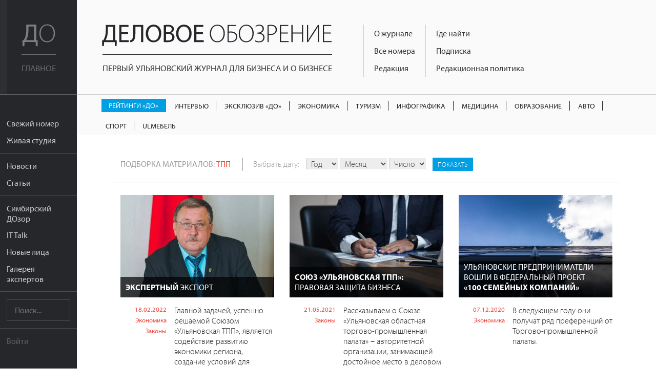

--- FILE ---
content_type: text/html; charset=UTF-8
request_url: https://uldelo.ru/user/node/all_articles/taxonomy_id/10044377
body_size: 10368
content:
<!DOCTYPE html>
<html lang="ru">
<head>
	<meta charset="UTF-8">
	<meta name="viewport" content="width=device-width, initial-scale=1">

	<script async src="https://cdn.onthe.io/io.js/YL6bLoKzjiSV"></script>

	<meta name="description" content="Подборка материалов: ТПП" />
<meta property="og:title" content="Тпп - подборка материалов | Деловое обозрение" />
<meta property="og:description" content="Подборка материалов: ТПП" />
<meta property="og:image" content="https://uldelo.ru/images/header-logo.png" />
<meta property="og:type" content="website" />
<meta property="fb:profile_id" />
<link rel="image_src" href="https://uldelo.ru/images/header-logo.png" />
<link rel="stylesheet" type="text/css" href="/css/flexslider.css" />
<link rel="stylesheet" type="text/css" href="/css/side-menu.css" />
<link rel="stylesheet" type="text/css" href="/css/pure.css" />
<link rel="stylesheet" type="text/css" href="/css/grids-responsive-min.css" />
<link rel="stylesheet" type="text/css" href="/css/font-awesome.css" />
<link rel="stylesheet" type="text/css" href="/assets/f97b67de/style.css" />
<link rel="stylesheet" type="text/css" href="/css/remodal.css" />
<link rel="stylesheet" type="text/css" href="/css/remodal-default-theme.css" />
<link rel="stylesheet" type="text/css" href="/assets/5e393828/css/do-webform.min.css" />
<script type="text/javascript" src="/js/libs/jquery-2.1.1.min.js"></script>
<script type="text/javascript" src="/js/jquery.flexslider.js"></script>
<script type="text/javascript" src="//ulogin.ru/js/ulogin.js"></script>
<title>Тпп - подборка материалов | Деловое обозрение</title>

	<link rel="icon" type="image/png" sizes="192x192" href="/favicons/android-chrome-192x192.png">
<link rel="manifest" href="/favicons/manifest.json">
<meta name="mobile-web-app-capable" content="yes">
<meta name="theme-color" content="#020307">
<meta name="application-name" content="Деловое обозрение">
<link rel="apple-touch-icon" sizes="57x57" href="/favicons/apple-touch-icon-57x57.png">
<link rel="apple-touch-icon" sizes="60x60" href="/favicons/apple-touch-icon-60x60.png">
<link rel="apple-touch-icon" sizes="72x72" href="/favicons/apple-touch-icon-72x72.png">
<link rel="apple-touch-icon" sizes="76x76" href="/favicons/apple-touch-icon-76x76.png">
<link rel="apple-touch-icon" sizes="114x114" href="/favicons/apple-touch-icon-114x114.png">
<link rel="apple-touch-icon" sizes="120x120" href="/favicons/apple-touch-icon-120x120.png">
<link rel="apple-touch-icon" sizes="144x144" href="/favicons/apple-touch-icon-144x144.png">
<link rel="apple-touch-icon" sizes="152x152" href="/favicons/apple-touch-icon-152x152.png">
<link rel="apple-touch-icon" sizes="180x180" href="/favicons/apple-touch-icon-180x180.png">
<meta name="apple-mobile-web-app-capable" content="yes">
<meta name="apple-mobile-web-app-status-bar-style" content="black-translucent">
<meta name="apple-mobile-web-app-title" content="Тпп - подборка материалов | Деловое обозрение">
<link rel="icon" type="image/png" sizes="228x228" href="/favicons/coast-228x228.png">
<link rel="icon" type="image/png" sizes="16x16" href="/favicons/favicon-16x16.png">
<link rel="icon" type="image/png" sizes="32x32" href="/favicons/favicon-32x32.png">
<link rel="icon" type="image/png" sizes="96x96" href="/favicons/favicon-96x96.png">
<link rel="icon" type="image/png" sizes="230x230" href="/favicons/favicon-230x230.png">
<link rel="shortcut icon" href="/favicons/favicon.ico">
<link rel="yandex-tableau-widget" href="/favicons/yandex-browser-manifest.json">
<meta name="msapplication-TileColor" content="#020307">
<meta name="msapplication-TileImage" content="/favicons/mstile-144x144.png">
<meta name="msapplication-config" content="/favicons/browserconfig.xml">

<link rel="apple-touch-startup-image" media="(device-width: 320px) and (device-height: 480px) and (-webkit-device-pixel-ratio: 1)" href="/favicons/apple-touch-startup-image-320x460.png">
<link rel="apple-touch-startup-image" media="(device-width: 320px) and (device-height: 480px) and (-webkit-device-pixel-ratio: 2)" href="/favicons/apple-touch-startup-image-640x920.png">
<link rel="apple-touch-startup-image" media="(device-width: 320px) and (device-height: 568px) and (-webkit-device-pixel-ratio: 2)" href="/favicons/apple-touch-startup-image-640x1096.png">
<link rel="apple-touch-startup-image" media="(device-width: 375px) and (device-height: 667px) and (-webkit-device-pixel-ratio: 2)" href="/favicons/apple-touch-startup-image-750x1294.png">
<link rel="apple-touch-startup-image" media="(device-width: 414px) and (device-height: 736px) and (orientation: landscape) and (-webkit-device-pixel-ratio: 3)" href="/favicons/apple-touch-startup-image-1182x2208.png">
<link rel="apple-touch-startup-image" media="(device-width: 414px) and (device-height: 736px) and (orientation: portrait) and (-webkit-device-pixel-ratio: 3)" href="/favicons/apple-touch-startup-image-1242x2148.png">
<link rel="apple-touch-startup-image" media="(device-width: 768px) and (device-height: 1024px) and (orientation: landscape) and (-webkit-device-pixel-ratio: 1)" href="/favicons/apple-touch-startup-image-748x1024.png">
<link rel="apple-touch-startup-image" media="(device-width: 768px) and (device-height: 1024px) and (orientation: portrait) and (-webkit-device-pixel-ratio: 1)" href="/favicons/apple-touch-startup-image-768x1004.png">
<link rel="apple-touch-startup-image" media="(device-width: 768px) and (device-height: 1024px) and (orientation: landscape) and (-webkit-device-pixel-ratio: 2)" href="/favicons/apple-touch-startup-image-1496x2048.png">
<link rel="apple-touch-startup-image" media="(device-width: 768px) and (device-height: 1024px) and (orientation: portrait) and (-webkit-device-pixel-ratio: 2)" href="/favicons/apple-touch-startup-image-1536x2008.png">
	<meta name='yandex-verification' content='456f3dd49933bcb6' />
										
	<script src="https://use.typekit.net/ytt5wrc.js"></script>
	<script>try{Typekit.load({ async: true });}catch(e){}</script>

	
		<script>
		(function(i,s,o,g,r,a,m){i['GoogleAnalyticsObject']=r;i[r]=i[r]||function(){
		(i[r].q=i[r].q||[]).push(arguments)},i[r].l=1*new Date();a=s.createElement(o),
		m=s.getElementsByTagName(o)[0];a.async=1;a.src=g;m.parentNode.insertBefore(a,m)
		})(window,document,'script','https://www.google-analytics.com/analytics.js','ga');

		ga('create', 'UA-7883538-4', 'auto');
		ga('send', 'pageview');

	</script>

</head>
<body class="preload">
	<script src="https://yandex.ru/ads/system/context.js" crossorigin="anonymous"></script>

	<div class="banner-mobile">
		<!--AdFox START-->
		<!--mosaica-->
		<!--Площадка: uldelo.ru / * / *-->
		<!--Тип баннера: Mobile HTML-->
		<!--Расположение: <верх страницы>-->
		<div id="adfox_160430104839294098"></div>
		<script>
				window.Ya.adfoxCode.create({
						ownerId: 177889,
						containerId: 'adfox_160430104839294098',
						params: {
								pp: 'g',
								ps: 'cfyu',
								p2: 'gzqz'
						}
				});
		</script>
	</div>

	<div id="layout">

		<a href="#menu" id="menuLink" class="menu-link">

			<span></span>
		</a>

		<div id="menu">
			<div class="pure-menu">
				<a class="pure-menu-heading" href="https://uldelo.ru">
					<div class="page-cover"></div>
					<img src="/img/logo_short.svg" alt="Деловое обозрение">
					<span class="header-text">
						Главное
					</span>
				</a>

				<ul class="pure-menu-list">
																			<li class="pure-menu-item"><a href="/user/node/all_articles/taxonomy_id/10061432" class="pure-menu-link">Свежий номер</a></li>
																				<li class="pure-menu-item"><a href="/livestudioshow" class="pure-menu-link">Живая студия</a></li>
																				<li class="pure-menu-item line"></li>
																				<li class="pure-menu-item"><a href="/news" class="pure-menu-link">Новости</a></li>
																				<li class="pure-menu-item"><a href="/articles" class="pure-menu-link">Статьи</a></li>
																				<li class="pure-menu-item line"></li>
																				<li class="pure-menu-item"><a href="/user/node/special_project/id/10056728" class="pure-menu-link">Симбирский ДОзор</a></li>
																				<li class="pure-menu-item"><a href="/it-talk" class="pure-menu-link">IT Talk</a></li>
																				<li class="pure-menu-item"><a href="/user/node/special_project/id/10054531" class="pure-menu-link">Новые лица</a></li>
																				<li class="pure-menu-item"><a href="/user/node/special_project/id/10056513" class="pure-menu-link">Галерея экспертов</a></li>
													<li class="pure-menu-item line"></li>
					<li class="pure-menu-item">
						<form class="pure-form" method="GET" action="/site/search">
							<input name="query" type="text" placeholder="Поиск..." class="pure-menu-search">
						</form>
					</li>
					<li class="pure-menu-item line"></li>
											<li class="pure-menu-item login-link"><a href="#modal" class="pure-menu-link">Войти</a></li>
									</ul>
			</div>
		</div>

		<div id="main">

			<header class="header">
				<a href="https://uldelo.ru" class="logo-full link-no-color">
					<img src="/img/logo_full.svg" alt="Деловое обозрение">
					<span class="header-text">
						Первый ульяновский журнал для бизнеса и о бизнесе
					</span>
				</a>

				<div class="topmenu-tmblr text-muted">
					<i class="fa fa-bars"></i>
				</div>
				<div class="float-left">
					<div class="course">
						
											</div>
					<div class="topmenu">
						<div>
																																							<div class="topmenu-col">
								
																	<a href="/2017/11/10/o-zhurnale" class="link-no-color">О журнале</a>
								
																															
																	<a href="/pages/2020/04/14/arkhiv-nomerov" class="link-no-color">Все номера</a>
								
																															
																	<a href="/2019/06/07/obratnaya-svyaz" class="link-no-color">Редакция</a>
								
																																</div>
																									<div class="topmenu-col">
								
																	<a href="/2016/05/10/kak-priobresti" class="link-no-color">Где найти</a>
								
																															
																	<a href="/2019/03/05/podpiska" class="link-no-color">Подписка</a>
								
																															
																	<a href="/2017/10/13/redaktsionnaya-politika" class="link-no-color">Редакционная политика</a>
								
																					</div>
					</div>
				</div>
			</header>

			<div class="rubric-menu__container">
  <ol class="rubric-menu">
                  <li>
          <a class="rubric-menu__item rubric-menu__item--btn rubric-menu__item--btn-blue " href="https://uldelo.ru/user/node/all_articles/taxonomy_id/10039361">Рейтинги «ДО»</a>        </li>
                        <li>
          <a class="rubric-menu__item " href="https://uldelo.ru/user/node/all_articles/taxonomy_id/10055477">Интервью</a>        </li>
                        <li>
          <a class="rubric-menu__item " href="https://uldelo.ru/user/node/all_articles/taxonomy_id/10056699">Эксклюзив «ДО»</a>        </li>
                        <li>
          <a class="rubric-menu__item " href="https://uldelo.ru/category/ekonomika">Экономика</a>        </li>
                        <li>
          <a class="rubric-menu__item " href="https://uldelo.ru/category/ekonomika/turizm">Туризм</a>        </li>
                        <li>
          <a class="rubric-menu__item " href="https://uldelo.ru/user/node/all_articles/taxonomy_id/10011894">Инфографика</a>        </li>
                        <li>
          <a class="rubric-menu__item " href="https://uldelo.ru/category/sotsialnaya-sfera/meditsina">Медицина</a>        </li>
                        <li>
          <a class="rubric-menu__item " href="https://uldelo.ru/category/obrazovanie">Образование</a>        </li>
                        <li>
          <a class="rubric-menu__item " href="https://uldelo.ru/category/ekonomika/avto">Авто</a>        </li>
                        <li>
          <a class="rubric-menu__item " href="https://uldelo.ru/category/ekonomika/sport">Спорт</a>        </li>
                        <li>
          <a class="rubric-menu__item " href="https://uldelo.ru/category/ulmebel">UlМебель</a>        </li>
            </ol>
</div>

			
			<div class="content margin-top">
				
<div class="page-block-header padding-right padding-left padding-top padding-bottom">
	<span class="uppercase">Подборка материалов: <a href='/user/node/all_articles/taxonomy_id/10044377'>ТПП</a></span>

	<div class="date-select">
	<form id="yw1" action="/user/node/all_articles/taxonomy_id/10044377" method="GET">		<span>Выбрать дату:</span>

		<select name="y" id="y">
<option value="0" selected="selected">Год</option>
<option value="2026">2026</option>
<option value="2025">2025</option>
<option value="2024">2024</option>
<option value="2023">2023</option>
<option value="2022">2022</option>
<option value="2021">2021</option>
<option value="2020">2020</option>
<option value="2019">2019</option>
<option value="2018">2018</option>
<option value="2017">2017</option>
<option value="2016">2016</option>
<option value="2015">2015</option>
<option value="2014">2014</option>
<option value="2013">2013</option>
<option value="2012">2012</option>
</select>
		<select name="m" id="m">
<option value="0" selected="selected">Месяц</option>
<option value="1">Январь</option>
<option value="2">Февраль</option>
<option value="3">Март</option>
<option value="4">Апрель</option>
<option value="5">Май</option>
<option value="6">Июнь</option>
<option value="7">Июль</option>
<option value="8">Август</option>
<option value="9">Сентябрь</option>
<option value="10">Октябрь</option>
<option value="11">Ноябрь</option>
<option value="12">Декабрь</option>
</select>
		<select name="d" id="d">
<option value="0" selected="selected">Число</option>
<option value="1">01</option>
<option value="2">02</option>
<option value="3">03</option>
<option value="4">04</option>
<option value="5">05</option>
<option value="6">06</option>
<option value="7">07</option>
<option value="8">08</option>
<option value="9">09</option>
<option value="10">10</option>
<option value="11">11</option>
<option value="12">12</option>
<option value="13">13</option>
<option value="14">14</option>
<option value="15">15</option>
<option value="16">16</option>
<option value="17">17</option>
<option value="18">18</option>
<option value="19">19</option>
<option value="20">20</option>
<option value="21">21</option>
<option value="22">22</option>
<option value="23">23</option>
<option value="24">24</option>
<option value="25">25</option>
<option value="26">26</option>
<option value="27">27</option>
<option value="28">28</option>
<option value="29">29</option>
<option value="30">30</option>
<option value="31">31</option>
</select>
		<input type="hidden" value="1" name="filter" id="filter" />		<input name="" class="custom-button button-blue button-xsmall" type="submit" value="Показать" />			</form>	</div>

</div>
<hr>
			<div class="pure-g">
		<div class="pure-u-1 pure-u-lg-1-3">
		<div class="news-block padding">
			<a href="/articles/2022/02/17/b-ekspertnyi-b-eksport" class="prev-block">
				<img src="/image/index?style=300x200&fid=24622&force=&water=" alt="" class="pure-img">
				<h4><b>Экспертный </b>экспорт</h4>
			</a>
			<div class="text-block">
				<div class="meta">
					<a href="/articles/2022/02/18">18.02.2022</a>

																										<a href="/category/ekonomika">Экономика</a>
																												<a href="/category/vlast-i-obshchestvo/zakony">Законы</a>
																						</div>
				<div class="text">
					Главной задачей, успешно решаемой Союзом «Ульяновская ТПП», является содействие развитию экономики региона, создание условий для эффективной предпр...				</div>
			</div>
		</div>
	</div>
		<div class="pure-u-1 pure-u-lg-1-3">
		<div class="news-block padding">
			<a href="/articles/2021/05/21/b-soyuz-ulyanovskaya-tpp-b-pravovaya-zashchita-biznesa" class="prev-block">
				<img src="/image/index?style=300x200&fid=21360&force=&water=" alt="" class="pure-img">
				<h4><b>Союз «Ульяновская ТПП»:</b></br> правовая защита бизнеса</h4>
			</a>
			<div class="text-block">
				<div class="meta">
					<a href="/articles/2021/05/21">21.05.2021</a>

																										<a href="/category/vlast-i-obshchestvo/zakony">Законы</a>
																						</div>
				<div class="text">
					Рассказываем о Союзе «Ульяновская областная торгово-промышленная палата» – авторитетной организации, занимающей  достойное место в деловом сообщест...				</div>
			</div>
		</div>
	</div>
		<div class="pure-u-1 pure-u-lg-1-3">
		<div class="news-block padding">
			<a href="/news/2020/12/07/ulyanovskie-predprinimateli-voshli-v-federalnyi-proekt-b-100-semeinykh-kompanii-b" class="prev-block">
				<img src="/image/index?style=300x200&fid=19379&force=&water=" alt="" class="pure-img">
				<h4>Ульяновские предприниматели </br>вошли в федеральный проект </br><b>«100 семейных компаний»</b></h4>
			</a>
			<div class="text-block">
				<div class="meta">
					<a href="/news/2020/12/07">07.12.2020</a>

																										<a href="/category/ekonomika">Экономика</a>
																						</div>
				<div class="text">
					В следующем году они получат ряд преференций от Торгово-промышленной палаты.				</div>
			</div>
		</div>
	</div>
		<div class="pure-u-1 pure-u-lg-1-3">
		<div class="news-block padding">
			<a href="/2019/12/16/v-ulyanovske-otkrylsya-kommercheskii-arbitrazhnyi-sud" class="prev-block">
				<img src="/image/index?style=300x200&fid=15659&force=&water=" alt="" class="pure-img">
				<h4>В Ульяновске открылся <b></br>коммерческий арбитражный суд</b></h4>
			</a>
			<div class="text-block">
				<div class="meta">
					<a href="/news/2019/12/16">16.12.2019</a>

																										<a href="/category/vlast-i-obshchestvo/zakony">Законы</a>
																												<a href="/category/ekonomika">Экономика</a>
																						</div>
				<div class="text">
					В Ульяновской ТПП начало работу отделение международного коммерческого арбитражного суда (МКАС). 				</div>
			</div>
		</div>
	</div>
		<div class="pure-u-1 pure-u-lg-1-3">
		<div class="news-block padding">
			<a href="/2019/10/17/tpp-obespokoena-b-sokrashcheniem-chisla-subektov-malogo-i-srednego-biznesa-b" class="prev-block">
				<img src="/image/index?style=300x200&fid=15038&force=&water=" alt="" class="pure-img">
				<h4>ТПП обеспокоена <b>сокращением числа субъектов малого и среднего бизнеса</b></h4>
			</a>
			<div class="text-block">
				<div class="meta">
					<a href="/news/2019/10/17">17.10.2019</a>

																										<a href="/category/ekonomika">Экономика</a>
																						</div>
				<div class="text">
					За последний год их количество в России уменьшилось более чем на 100 тысяч.				</div>
			</div>
		</div>
	</div>
		<div class="pure-u-1 pure-u-lg-1-3">
		<div class="news-block padding">
			<a href="/2019/07/22/v-rossii-razrabotali-zakonoproekt-br-b-o-semeinom-biznese-b" class="prev-block">
				<img src="/image/index?style=300x200&fid=14238&force=&water=" alt="" class="pure-img">
				<h4>В России разработали законопроект </br><b>о семейном бизнесе</b></h4>
			</a>
			<div class="text-block">
				<div class="meta">
					<a href="/news/2019/07/22">22.07.2019</a>

																										<a href="/category/vlast-i-obshchestvo/zakony">Законы</a>
																						</div>
				<div class="text">
					К этому виду предпринимательства отнесли компании, где члены одной семьи имеют основную долю (если это юрлицо) или занимают больше половины штата с...				</div>
			</div>
		</div>
	</div>
		<div class="pure-u-1 pure-u-lg-1-3">
		<div class="news-block padding">
			<a href="/2019/06/17/b-elena-dybova-b-poka-vlast-chinovnikov-vyshe-vlasti-biznesa-razvitiya-v-strane-ne-budet" class="prev-block">
				<img src="/image/index?style=300x200&fid=13858&force=&water=" alt="" class="pure-img">
				<h4><b>Елена Дыбова: </b>«Пока власть чиновников выше власти бизнеса, развития в стране не будет»</h4>
			</a>
			<div class="text-block">
				<div class="meta">
					<a href="/articles/2019/06/17">17.06.2019</a>

																										<a href="/category/ekonomika">Экономика</a>
																						</div>
				<div class="text">
					Вице-президент Торгово-промышленной палаты РФ на встрече с региональными журналистами рассказала, почему не ждет взрывного роста от реализации нацп...				</div>
			</div>
		</div>
	</div>
		<div class="pure-u-1 pure-u-lg-1-3">
		<div class="news-block padding">
			<a href="/2019/07/18/b-fns-iz-za-programmnoi-oshibki-stala-likvidirovat-kompanii--b-tpp" class="prev-block">
				<img src="/image/index?style=300x200&fid=13834&force=&water=" alt="" class="pure-img">
				<h4><b>ФНС из-за программной ошибки стала ликвидировать компании – </b>ТПП </h4>
			</a>
			<div class="text-block">
				<div class="meta">
					<a href="/news/2019/06/17">17.06.2019</a>

																										<a href="/category/finansy/bukhuchet">Бухучёт</a>
																						</div>
				<div class="text">
					В  Торгово-промышленной палате рассказали, что нужно делать, если в отношении компании неожиданно началась процедура ликвидации.				</div>
			</div>
		</div>
	</div>
		<div class="pure-u-1 pure-u-lg-1-3">
		<div class="news-block padding">
			<a href="/2019/03/20/b-tsifrovuyu-platformu-br-dlya-zhalob-o-davlenii-na-biznes-b-br-khotyat-zapustit-v-2019-godu" class="prev-block">
				<img src="/image/index?style=300x200&fid=13269&force=&water=" alt="" class="pure-img">
				<h4><b>Цифровую платформу </br>для жалоб о давлении на бизнес </b></br>хотят запустить в 2019 году</h4>
			</a>
			<div class="text-block">
				<div class="meta">
					<a href="/news/2019/03/20">20.03.2019</a>

																										<a href="/category/tekhnologii/it">IT</a>
																												<a href="/category/vlast-i-obshchestvo/zakony">Законы</a>
																						</div>
				<div class="text">
					Платформу разработают крупные бизнес-объединения России с участием правоохранительных органов.				</div>
			</div>
		</div>
	</div>
		<div class="pure-u-1 pure-u-lg-1-3">
		<div class="news-block padding">
			<a href="/2018/09/20/ulyanovskaya-tpp-poluchila-pravo-b-br-na-klassifikatsiyu-gostinits-b" class="prev-block">
				<img src="/image/index?style=300x200&fid=11464&force=&water=" alt="" class="pure-img">
				<h4>Ульяновская ТПП получила право <b></br>на классификацию гостиниц</b></h4>
			</a>
			<div class="text-block">
				<div class="meta">
					<a href="/news/2018/09/20">20.09.2018</a>

																										<a href="/category/ekonomika/turizm">Туризм</a>
																						</div>
				<div class="text">
					Региональная торгово-промышленная палата будет присваивать категории российским отелям, горнолыжным трассам и пляжам.				</div>
			</div>
		</div>
	</div>
		<div class="pure-u-1 pure-u-lg-1-3">
		<div class="news-block padding">
			<a href="/2018/09/05/ulyanovskim-predpriyatiyam-br-b-uprostili-vypusk-obligatsii-b" class="prev-block">
				<img src="/image/index?style=300x200&fid=11319&force=&water=" alt="" class="pure-img">
				<h4>Ульяновским предприятиям </br><b>упростили выпуск облигаций</b></h4>
			</a>
			<div class="text-block">
				<div class="meta">
					<a href="/news/2018/09/05">05.09.2018</a>

																										<a href="/category/finansy">Финансы</a>
																						</div>
				<div class="text">
					В регионе сформирован пул организаций, которые будут помогать предприятиям выпускать и размещать облигации.				</div>
			</div>
		</div>
	</div>
		<div class="pure-u-1 pure-u-lg-1-3">
		<div class="news-block padding">
			<a href="/2018/01/31/ulyanovskii-zavod-voshel-br-b-v-top-100-predpriyatii-rossii-br-po-versii-tpp-b" class="prev-block">
				<img src="/image/index?style=300x200&fid=9655&force=&water=" alt="" class="pure-img">
				<h4>Ульяновский завод вошел </br><b>в топ-100 предприятий России </br>по версии ТПП</b></h4>
			</a>
			<div class="text-block">
				<div class="meta">
					<a href="/news/2018/01/31">31.01.2018</a>

																										<a href="/category/ekonomika/promyshlennost">Промышленность</a>
																						</div>
				<div class="text">
					Предприятие победило в конкурсе, приуроченном к 100-летию учреждения торгово-промышленных палат России.				</div>
			</div>
		</div>
	</div>
		<div class="pure-u-1 pure-u-lg-1-3">
		<div class="news-block padding">
			<a href="/2017/12/06/morozov-podderzhal-ideyu-b-snizheniya-naloga-na-imushchestvo-dlya-malogo-biznesa-b" class="prev-block">
				<img src="/image/index?style=300x200&fid=9060&force=&water=" alt="" class="pure-img">
				<h4>Морозов поддержал идею <b>снижения налога на имущество для малого бизнеса</b></h4>
			</a>
			<div class="text-block">
				<div class="meta">
					<a href="/news/2017/12/06">06.12.2017</a>

																										<a href="/category/ekonomika">Экономика</a>
																						</div>
				<div class="text">
					В регионе продолжаются дискуссии о новом порядке расчета этого налога.				</div>
			</div>
		</div>
	</div>
		<div class="pure-u-1 pure-u-lg-1-3">
		<div class="news-block padding">
			<a href="/2017/11/14/ulyanovskaya-tpp-predlozhila-dat-malomu-biznesu-b-lgoty-po-nalogam-br-na-nedvizhimost-b" class="prev-block">
				<img src="/image/index?style=300x200&fid=8797&force=&water=" alt="" class="pure-img">
				<h4>Ульяновская ТПП предложила дать малому бизнесу <b>льготы по налогам </br>на недвижимость</b></h4>
			</a>
			<div class="text-block">
				<div class="meta">
					<a href="/news/2017/11/14">14.11.2017</a>

																										<a href="/category/ekonomika/nedvizhimost">Недвижимость</a>
																						</div>
				<div class="text">
					В правительстве региона состоялось совещание, на котором обсуждались вопросы, связанные с расчетами налогов на недвижимое имущество, исходя из его ...				</div>
			</div>
		</div>
	</div>
		<div class="pure-u-1 pure-u-lg-1-3">
		<div class="news-block padding">
			<a href="/2017/10/17/ulyanovsk-posetit-b-br-prezident-tpp-rf-sergei-katyrin-b" class="prev-block">
				<img src="/image/index?style=300x200&fid=8652&force=&water=" alt="" class="pure-img">
				<h4>Ульяновск посетит <b></br>президент ТПП РФ Сергей Катырин</b></h4>
			</a>
			<div class="text-block">
				<div class="meta">
					<a href="/news/2017/10/17">17.10.2017</a>

																										<a href="/category/ekonomika">Экономика</a>
																						</div>
				<div class="text">
					Он станет хедлайнером форума «Деловой климат в России – 2017».				</div>
			</div>
		</div>
	</div>
		<div class="pure-u-1 pure-u-lg-1-3">
		<div class="news-block padding">
			<a href="/2017/09/21/v-ulyanovskoi-oblasti-prinyali-b-br-zakon-o-torgovo-promyshlennoi-palate-b" class="prev-block">
				<img src="/image/index?style=300x200&fid=8449&force=&water=" alt="" class="pure-img">
				<h4>В Ульяновской области приняли <b></br>закон о торгово-промышленной палате</b></h4>
			</a>
			<div class="text-block">
				<div class="meta">
					<a href="/news/2017/09/21">21.09.2017</a>

																										<a href="/category/vlast-i-obshchestvo">Власть и общество</a>
																						</div>
				<div class="text">
					Регион стал пятым субъектом РФ, где действуют аналогичные нормативно-правовые акты.				</div>
			</div>
		</div>
	</div>
		<div class="pure-u-1 pure-u-lg-1-3">
		<div class="news-block padding">
			<a href="/2017/08/31/ulyanovskaya-tpp-otkroet-b-br-predstavitelstva-br-v-munitsipalitetakh-b" class="prev-block">
				<img src="/image/index?style=300x200&fid=8303&force=&water=" alt="" class="pure-img">
				<h4>Ульяновская ТПП откроет <b></br>представительства </br>в муниципалитетах</b></h4>
			</a>
			<div class="text-block">
				<div class="meta">
					<a href="/news/2017/08/31">31.08.2017</a>

																										<a href="/category/vlast-i-obshchestvo">Власть и общество</a>
																						</div>
				<div class="text">
					Это одно из мероприятий по реформированию работы палаты.				</div>
			</div>
		</div>
	</div>
		<div class="pure-u-1 pure-u-lg-1-3">
		<div class="news-block padding">
			<a href="/2017/08/31/b-zakon-o-tpp-b-br-ulyanovskii-variant" class="prev-block">
				<img src="/image/index?style=300x200&fid=8302&force=&water=" alt="" class="pure-img">
				<h4><b>Закон о ТПП. </b></br>Ульяновский вариант</h4>
			</a>
			<div class="text-block">
				<div class="meta">
					<a href="/articles/2017/08/31">31.08.2017</a>

																										<a href="/category/vlast-i-obshchestvo">Власть и общество</a>
																						</div>
				<div class="text">
					Региональная Торгово-промышленная палата близка к тому, чтобы стать главной площадкой консолидации ульяновского бизнеса.				</div>
			</div>
		</div>
	</div>
	</div>	
<div class="pagination margin-top">
	<hr>
<ul class="" id="yw2"><li class="first hidden"><a class="link-no-decor link-no-color" href="/user/node/all_articles/taxonomy_id/10044377"><i class="fa fa-angle-double-left"></i></a></li>
<li class="previous hidden"><a class="link-no-decor link-no-color" href="/user/node/all_articles/taxonomy_id/10044377"><i class="fa fa-angle-left"></i></a></li>
<li class=" active"><a class="link-no-decor link-no-color" href="/user/node/all_articles/taxonomy_id/10044377">1</a></li>
<li class=""><a class="link-no-decor link-no-color" href="/user/node/all_articles/taxonomy_id/10044377?page=2">2</a></li>
<li class="next"><a class="link-no-decor link-no-color" href="/user/node/all_articles/taxonomy_id/10044377?page=2"><i class="fa fa-angle-right"></i></a></li>
<li class="last"><a class="link-no-decor link-no-color" href="/user/node/all_articles/taxonomy_id/10044377?page=2"><i class="fa fa-angle-double-right"></i></a></li></ul>	<div class="clearfix"></div>
</div>			</div>
			<div class="footer">
				<div class="pure-g">
					<div class="pure-u-1 pure-u-lg-9-24">
						<div class="padding">
							<div class="logo-simulating">
								<div class="float-left">Деловое <span>Обозрение</span></div>
								<div class="social-link">
																												<a href="https://t.me/uldeloru" target="_blank" class="custom-button button-small button-vk"><i class="fa fa-telegram"></i></a>
									
																			<a href="https://vk.com/uldeloru" target="_blank" class="custom-button button-small button-vk"><i class="fa fa-vk"></i></a>
									
																	</div>
								<div class="clearfix"></div>
							</div>
							<div>
								Адрес редакции: <br /> г. Ульяновск, ул. Робеспьера 112а<br /> 
Тел.: +7 (8422) 44-53-53							</div>
						</div>
					</div>
					<div class="pure-u-1 pure-u-lg-10-24">
						<div class="padding">
							© 2005-2026 «Деловое обозрение»<br>
							При использовании материалов сайта ссылка
							www.uldelo.ru обязательна. 12+

							<p>
								<a target="_blank" href="/uploads/misc/policy.docx">Политика конфиденциальности</a>
								<br/>
								<a target="_blank" href="/uploads/misc/user-agreement-2021.docx">Пользовательское соглашение</a>
							</p>
						</div>
						<div class="padding">

							<script type="text/javascript">
							document.write("<a href='//www.liveinternet.ru/click' "+
							"target=_blank><img src='//counter.yadro.ru/hit?t14.1;r"+
							escape(document.referrer)+((typeof(screen)=="undefined")?"":
							";s"+screen.width+"*"+screen.height+"*"+(screen.colorDepth?
							screen.colorDepth:screen.pixelDepth))+";u"+escape(document.URL)+
							";"+Math.random()+
							"' alt='' title='LiveInternet: показано число просмотров за 24"+
							" часа, посетителей за 24 часа и за сегодня' "+
							"border='0' width='88' height='31'><\/a>")
							</script>
							<script type="text/javascript">
							var _tmr = window._tmr || (window._tmr = []);
							_tmr.push({id: "2770869", type: "pageView", start: (new Date()).getTime()});
							(function (d, w, id) {
							  if (d.getElementById(id)) return;
							  var ts = d.createElement("script"); ts.type = "text/javascript"; ts.async = true; ts.id = id;
							  ts.src = (d.location.protocol == "https:" ? "https:" : "http:") + "//top-fwz1.mail.ru/js/code.js";
							  var f = function () {var s = d.getElementsByTagName("script")[0]; s.parentNode.insertBefore(ts, s);};
							  if (w.opera == "[object Opera]") { d.addEventListener("DOMContentLoaded", f, false); } else { f(); }
							})(document, window, "topmailru-code");
							</script><noscript><div style="position:absolute;left:-10000px;">
							<img src="//top-fwz1.mail.ru/counter?id=2770869;js=na" style="border:0;" height="1" width="1" alt="Рейтинг@Mail.ru" />
							</div></noscript>
							<a href="https://top.mail.ru/jump?from=2770869">
							<img src="//top-fwz1.mail.ru/counter?id=2770869;t=418;l=1"
							style="border:0;" height="31" width="88" alt="Рейтинг@Mail.ru" /></a>

							<a href="https://metrika.yandex.ru/stat/?id=3955681&amp;from=informer"
							target="_blank" rel="nofollow"><img src="https://informer.yandex.ru/informer/3955681/3_0_666666FF_666666FF_1_pageviews"
							style="width:88px; height:31px; border:0;" alt="Яндекс.Метрика" title="Яндекс.Метрика: данные за сегодня (просмотры, визиты и уникальные посетители)" /></a>

							<script type="text/javascript">
							    (function (d, w, c) {
							        (w[c] = w[c] || []).push(function() {
							            try {
							                w.yaCounter3955681 = new Ya.Metrika({
							                    id:3955681,
							                    clickmap:true,
							                    trackLinks:true,
							                    accurateTrackBounce:true,
							                    webvisor:true
							                });
							            } catch(e) { }
							        });
							        var n = d.getElementsByTagName("script")[0],
							            s = d.createElement("script"),
							            f = function () { n.parentNode.insertBefore(s, n); };
							        s.type = "text/javascript";
							        s.async = true;
							        s.src = "https://mc.yandex.ru/metrika/watch.js";
							        if (w.opera == "[object Opera]") {
							            d.addEventListener("DOMContentLoaded", f, false);
							        } else { f(); }
							    })(document, window, "yandex_metrika_callbacks");
							</script>
							<noscript><div><img src="https://mc.yandex.ru/watch/3955681" style="position:absolute; left:-9999px;" alt="" /></div></noscript>
							<a href="https://yandex.ru/cy?base=0&amp;host=uldelo.ru"><img src="https://www.yandex.ru/cycounter?uldelo.ru" width="88" height="31" alt="Индекс цитирования" border="0" /></a>
						</div>
					</div>
										<div class="pure-u-1 pure-u-lg-5-24">
						<div class="padding">
														<a href="/2019/07/09/reklamodatelyam" class="link-no-decor">Рекламодателям</a><br>
																					<a href="/2019/06/07/obratnaya-svyaz" class="link-no-decor">Контакты</a>
													</div>
						<div class="padding">
														<a href="/2019/03/05/podpiska" class="custom-button button-red button-block">Подписаться</a>
													</div>
					</div>
				</div>
			</div>
		</div>

	</div>

	<div class="remodal" data-remodal-id="modal">
		<button data-remodal-action="close" class="remodal-close"></button>
		<div class="login-modal">
			
<div class="pure-g">
	<div class="pure-u-1 pure-u-sm-1-2">
		<div class="padding text-left">
			<h3>Войти с помощью учетной записи uldelo.ru</h3>
				<form class="pure-form" id="yw3" action="/user/site/login" method="post">								<p>				<input class="block" placeholder="Имя пользователя" name="LoginForm[username]" id="LoginForm_username" type="text" /></p>

				<p>				<input class="block" placeholder="Пароль" name="LoginForm[password]" id="LoginForm_password" type="password" /></p>

			<div class="pure-g">
				<div class="pure-u-5-8">
					<input class="custom-button button-red button-block button-small" type="submit" name="yt0" value="Войти" />				</div>
				<div class="pure-u-3-8">
					<div class="pure-form text-light text-right" style="padding-top: 12px;">
						<label>
							<input id="ytLoginForm_rememberMe" type="hidden" value="0" name="LoginForm[rememberMe]" /><input checked="checked" name="LoginForm[rememberMe]" id="LoginForm_rememberMe" value="1" type="checkbox" /> Запомнить
						</label>
					</div>
				</div>
			</div>
			</form>
			<hr class="margin-top">
			<div class="pure-g padding-top">
				<div class="pure-u-1-2"><a href="/user/user/create" class="link-no-decor">Регистрация</a></div>
				<div class="pure-u-1-2 text-right"><a href="/user/user/change_pass_from_email" class="link-no-decor">Забыли пароль?</a></div>
			</div>
		</div>
	</div>
	<div class="pure-u-1 pure-u-sm-1-2">
		<div class="padding text-left">
			<h3>Войти с помощью аккаунта в социальных сетях:</h3>

				<div class="block" id="uLogin-yw4" x-ulogin-params="display=buttons;fields=first_name,last_name,email;optional=;providers=vkontakte,facebook,twitter;hidden=;redirect_uri=https%3A%2F%2Fuldelo.ru%2Fulogin%2Flogin">
    <!-- <a href="#" data-uloginbutton = " custom-button button-block button-small button-vkvkontakte" class="link-no-link"><i class="fa fa-vk"></i></a>
    <a href="#" data-uloginbutton = "custom-button button-block button-small button-twitter twitter" class="link-no-link"><i class="fa fa-twitter"></i></a>
    <a href="#" data-uloginbutton = "custom-button button-block button-small button-facebook facebook" class="link-no-link"><i class="fa fa-facebook"></i></a> -->
		<p><a href="#" class="link-no-link custom-button button-block button-small button-vk" data-uloginbutton = "vkontakte"><i class="fa fa-vk"></i> Вконтакте</a></p>
	<p><a href="#" class="link-no-link custom-button button-block button-small button-facebook" data-uloginbutton = "facebook"><i class="fa fa-facebook"></i> Facebook</a></p>
	<p><a href="#" class="link-no-link custom-button button-block button-small button-twitter" data-uloginbutton = "twitter"><i class="fa fa-twitter"></i> Twitter</a></p>
	</div>


		</div>
	</div>
</div>

		</div>
	</div>

	
	<script>
		$(function() {
			$("body").removeClass("preload");

			$('.topmenu-tmblr').click(function() {
				if ( $(".topmenu").hasClass("open") ) {
					$('.topmenu').removeClass("open");
				}
				else $('.topmenu').addClass("open");
			});
		});
	</script>
<script type="text/javascript" src="/js/remodal.js"></script>
<script type="module" src="/assets/5e393828/js/do-webform.min.js"></script>
<script type="text/javascript" src="/js/sidemenu.js"></script>
</body>
</html>


--- FILE ---
content_type: application/javascript; charset=utf-8
request_url: https://uldelo.ru/js/sidemenu.js
body_size: 1057
content:
(function (window, document) {

    $(function() {

        var layout   = document.getElementById('layout'),
            menu     = document.getElementById('menu'),
            menuLink = document.getElementById('menuLink');

        function toggleClass(element, className) {
            var classes = element.className.split(/\s+/),
                length = classes.length,
                i = 0;

            for(; i < length; i++) {
              if (classes[i] === className) {
                classes.splice(i, 1);
                break;
              }
            }
            // The className is not found
            if (length === classes.length) {
                classes.push(className);
            }

            element.className = classes.join(' ');
        }

        menuLink.onclick = function (e) {
            var active = 'active';

            e.preventDefault();
            toggleClass(layout, active);
            toggleClass(menu, active);
            toggleClass(menuLink, active);
        };
    });
}(this, this.document));
